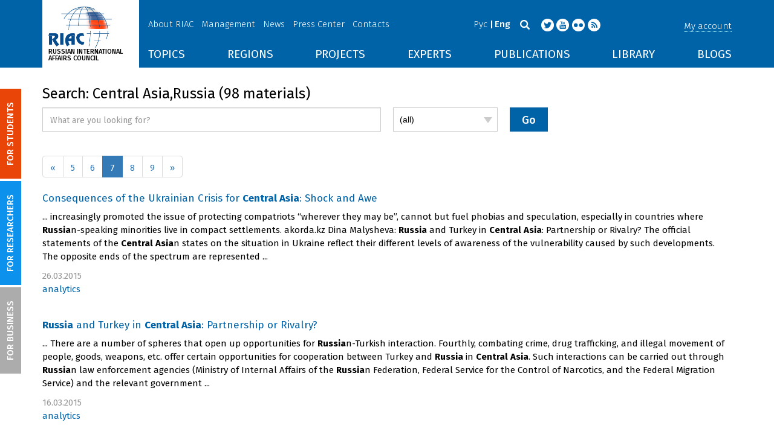

--- FILE ---
content_type: text/html; charset=UTF-8
request_url: https://russiancouncil.ru/en/search/?tags=Central+Asia%2CRussia&PAGEN_1=7
body_size: 15414
content:
<!DOCTYPE html>
<html lang="en">
	<head>
		<title>RIAC :: Central Asia,Russia</title>
		<meta http-equiv="X-UA-Compatible" content="IE=edge" />
		<meta name="viewport" content="width=device-width, initial-scale=1" />
		<meta name="format-detection" content="telephone=no">
		<meta property="og:type" content="article" />
		<meta name="twitter:card" content="summary_large_image" />
				<meta name="twitter:site" content="@russian_council" />
						<meta property="article:publisher" content="https://www.facebook.com/russiancouncilen" />
		<meta property="fb:pages" content="236418726380279" />
			
		<meta name="twitter:site" content="@russian_council" />
		<meta name="twitter:creator" content="@russian_council" />
		<meta property="og:url" content="https://russiancouncil.ru/en/search/" />
		<meta property="og:locale" content="en_GB" />
		                                		<meta property="og:title" content="RIAC :: Central Asia,Russia"/>
		        


		                
		<meta http-equiv="Content-Type" content="text/html; charset=UTF-8" />
<link href="/bitrix/js/socialservices/css/ss.min.css?16623592594686" type="text/css"  rel="stylesheet" />
<link href="/local/templates/main/bootstrap/css/bootstrap.min.css?1494479345114351" type="text/css"  data-template-style="true"  rel="stylesheet" />
<link href="/local/templates/main/css/jquery.fancybox.css?14809454364895" type="text/css"  data-template-style="true"  rel="stylesheet" />
<link href="/local/templates/main/scrollpane.css?14623692943831" type="text/css"  data-template-style="true"  rel="stylesheet" />
<link href="/local/templates/main/selectfix.css?14744573294175" type="text/css"  data-template-style="true"  rel="stylesheet" />
<link href="/mistakes/mistakes.css?1477990361590" type="text/css"  data-template-style="true"  rel="stylesheet" />
<link href="/local/templates/main/components/bitrix/voting.result/main_old/style.css?14441264151111" type="text/css"  data-template-style="true"  rel="stylesheet" />
<link href="/bitrix/panel/main/popup.min.css?166236185521121" type="text/css"  data-template-style="true"  rel="stylesheet" />
<link href="/local/templates/main/styles.css?15477596803106" type="text/css"  data-template-style="true"  rel="stylesheet" />
<link href="/local/templates/main/template_styles.css?1751896533166317" type="text/css"  data-template-style="true"  rel="stylesheet" />
<script type="text/javascript">if(!window.BX)window.BX={};if(!window.BX.message)window.BX.message=function(mess){if(typeof mess==='object'){for(let i in mess) {BX.message[i]=mess[i];} return true;}};</script>
<script type="text/javascript">(window.BX||top.BX).message({'pull_server_enabled':'N','pull_config_timestamp':'0','pull_guest_mode':'N','pull_guest_user_id':'0'});(window.BX||top.BX).message({'PULL_OLD_REVISION':'This page must be reloaded to ensure proper site functioning and to continue work.'});</script>
<script type="text/javascript">(window.BX||top.BX).message({'JS_CORE_LOADING':'Loading...','JS_CORE_WINDOW_CLOSE':'Close','JS_CORE_WINDOW_EXPAND':'Expand','JS_CORE_WINDOW_NARROW':'Restore','JS_CORE_WINDOW_SAVE':'Save','JS_CORE_WINDOW_CANCEL':'Cancel','JS_CORE_H':'h','JS_CORE_M':'m','JS_CORE_S':'s','JS_CORE_NO_DATA':'- No data -','JSADM_AI_HIDE_EXTRA':'Hide extra items','JSADM_AI_ALL_NOTIF':'All notifications','JSADM_AUTH_REQ':'Authentication is required!','JS_CORE_WINDOW_AUTH':'Log In','JS_CORE_IMAGE_FULL':'Full size','JS_CORE_WINDOW_CONTINUE':'Continue'});</script>

<script type="text/javascript" src="/bitrix/js/main/core/core.min.js?1662362298216421"></script>

<script>BX.setJSList(['/bitrix/js/main/core/core_ajax.js','/bitrix/js/main/core/core_promise.js','/bitrix/js/main/polyfill/promise/js/promise.js','/bitrix/js/main/loadext/loadext.js','/bitrix/js/main/loadext/extension.js','/bitrix/js/main/polyfill/promise/js/promise.js','/bitrix/js/main/polyfill/find/js/find.js','/bitrix/js/main/polyfill/includes/js/includes.js','/bitrix/js/main/polyfill/matches/js/matches.js','/bitrix/js/ui/polyfill/closest/js/closest.js','/bitrix/js/main/polyfill/fill/main.polyfill.fill.js','/bitrix/js/main/polyfill/find/js/find.js','/bitrix/js/main/polyfill/matches/js/matches.js','/bitrix/js/main/polyfill/core/dist/polyfill.bundle.js','/bitrix/js/main/core/core.js','/bitrix/js/main/polyfill/intersectionobserver/js/intersectionobserver.js','/bitrix/js/main/lazyload/dist/lazyload.bundle.js','/bitrix/js/main/polyfill/core/dist/polyfill.bundle.js','/bitrix/js/main/parambag/dist/parambag.bundle.js']);
BX.setCSSList(['/bitrix/js/main/lazyload/dist/lazyload.bundle.css','/bitrix/js/main/parambag/dist/parambag.bundle.css']);</script>
<script type="text/javascript">(window.BX||top.BX).message({'JS_CORE_LOADING':'Loading...','JS_CORE_WINDOW_CLOSE':'Close','JS_CORE_WINDOW_EXPAND':'Expand','JS_CORE_WINDOW_NARROW':'Restore','JS_CORE_WINDOW_SAVE':'Save','JS_CORE_WINDOW_CANCEL':'Cancel','JS_CORE_H':'h','JS_CORE_M':'m','JS_CORE_S':'s','JS_CORE_NO_DATA':'- No data -','JSADM_AI_HIDE_EXTRA':'Hide extra items','JSADM_AI_ALL_NOTIF':'All notifications','JSADM_AUTH_REQ':'Authentication is required!','JS_CORE_WINDOW_AUTH':'Log In','JS_CORE_IMAGE_FULL':'Full size','JS_CORE_WINDOW_CONTINUE':'Continue'});</script>
<script type="text/javascript">(window.BX||top.BX).message({'LANGUAGE_ID':'en','FORMAT_DATE':'DD.MM.YYYY','FORMAT_DATETIME':'DD.MM.YYYY HH:MI:SS','COOKIE_PREFIX':'BITRIX_SM','SERVER_TZ_OFFSET':'10800','UTF_MODE':'Y','SITE_ID':'en','SITE_DIR':'/en/','USER_ID':'','SERVER_TIME':'1769902439','USER_TZ_OFFSET':'0','USER_TZ_AUTO':'Y','bitrix_sessid':'0089bf831d9d1820b0b5c880ef7dc8b9'});</script>


<script type="text/javascript" src="/bitrix/js/pull/protobuf/protobuf.min.js?166235968376433"></script>
<script type="text/javascript" src="/bitrix/js/pull/protobuf/model.min.js?166235968314190"></script>
<script type="text/javascript" src="/bitrix/js/main/core/core_promise.min.js?16623586362490"></script>
<script type="text/javascript" src="/bitrix/js/rest/client/rest.client.min.js?16623616229240"></script>
<script type="text/javascript" src="/bitrix/js/pull/client/pull.client.min.js?166236201644545"></script>
<script type="text/javascript" src="/bitrix/js/main/core/core_fx.min.js?14919059579768"></script>
<script type="text/javascript" src="/bitrix/js/main/pageobject/pageobject.min.js?1662359219570"></script>
<script type="text/javascript" src="/bitrix/js/main/core/core_window.min.js?166236227676326"></script>
<script type="text/javascript" src="/bitrix/js/socialservices/ss.js?14441263941419"></script>


<script type="text/javascript" src="/local/templates/main/js/lib/jquery.js?144720939095956"></script>
<script type="text/javascript" src="/local/templates/main/js/indi.js?152421536454484"></script>
<script type="text/javascript" src="/local/templates/main/js/lib/jquery-ui.min.js?1447209390215754"></script>
<script type="text/javascript" src="/local/templates/main/js/lib/bootstrap.min.js?144720939037055"></script>
<script type="text/javascript" src="/local/templates/main/js/lib/jquery.fancybox.min.js?148049609322974"></script>
<script type="text/javascript" src="/local/templates/main/js/jquery.maskedinput.min.js?14443923983568"></script>
<script type="text/javascript" src="/local/templates/main/js/scrollpane.min.js?148049573714869"></script>
<script type="text/javascript" src="/local/templates/main/js/selectfix.min.js?14804957965211"></script>
<script type="text/javascript" src="/local/templates/main/js/app.js?164370662516845"></script>
<script type="text/javascript" src="/local/templates/main/js/lib/slick.min.js?144720939040143"></script>
<script type="text/javascript" src="/local/templates/main/js/template.js?164249279236270"></script>
<script type="text/javascript" src="/mistakes/mistakes.min.js?15538524643111"></script>
<script type="text/javascript" src="/local/templates/main/components/bitrix/menu/section/script.js?15088372891845"></script>
<script type="text/javascript" src="/local/templates/main/components/bitrix/system.auth.form/.default/script.js?1444392398234"></script>
<script type="text/javascript">var _ba = _ba || []; _ba.push(["aid", "8276bb8d5dcd52b47ce2bfc5a028f4ec"]); _ba.push(["host", "russiancouncil.ru"]); (function() {var ba = document.createElement("script"); ba.type = "text/javascript"; ba.async = true;ba.src = (document.location.protocol == "https:" ? "https://" : "http://") + "bitrix.info/ba.js";var s = document.getElementsByTagName("script")[0];s.parentNode.insertBefore(ba, s);})();</script>



		<link href="/img/favicons/apple-touch-icon-114x114.png" rel="apple-touch-icon" sizes="114x114">
		<link href="/img/favicons/apple-touch-icon-76x76.png" rel="apple-touch-icon" sizes="76x76">
		<link href="/img/favicons/apple-touch-icon-72x72.png" rel="apple-touch-icon" sizes="72x72">
		<link href="/img/favicons/apple-touch-icon-60x60.png" rel="apple-touch-icon" sizes="60x60">
		<link href="/img/favicons/apple-touch-icon-57x57.png" rel="apple-touch-icon" sizes="57x57">
		<link href="/img/favicons/favicon-96x96.png" type="image/png" rel="icon" sizes="96x96">
		<link href="/img/favicons/favicon-32x32.png" type="image/png" rel="icon" sizes="32x32">
		<link href="/img/favicons/favicon.ico" type="image/x-icon" rel="shortcut icon">
		<link href="/img/favicons/favicon.ico" type="image/x-icon" rel="icon">
		<meta name="msapplication-TileColor" content="#ffffff">
		<meta name="theme-color" content="#fff">
		<link href='https://fonts.googleapis.com/css?family=Fira+Sans:400,300,500,700&subset=latin,cyrillic' rel='stylesheet' type='text/css'>
		<!--[if IE]><script src="js/html5shiv.js"></script><![endif]-->
				<script rel="bx-no-check">indi.utils.apply(indi.app.locale, {"settings":{"date":"dd.mm.yy","time":"hh:mi:ss","dateTime":"dd.mm.yy hh:mi:ss","firstDay":1,"isRTL":false},"messages":{"monthNames":["January","February","March","April","May","June","July","August","September","October","November","December"],"monthNamesShort":["Jan","Feb","Mar","Apr","May","Jun","Jul","Aug","Sep","Oct","Nov","Dec"],"dayNames":["Sunday","Monday","Tuesday","Wednesday","Thursday","Friday","Saturday"],"dayNamesShort":["Sun","Mon","Tue","Wed","Thu","Fri","Sat"],"dayNamesMin":["Su","Mo","Tu","We","Th","Fr","Sa"],"close":"Close","datePicker":{"prev":"<Prev","next":"Next>","current":"Today","showMonthAfterYear":false,"weekHeader":"Wk","yearSuffix":""},"timePicker":{"timeOnlyTitle":"Choose time","timeText":"Time","hourText":"Hours","minuteText":"Minutes","secondText":"Seconds","millisecText":"Milliseconds","currentText":"Now","ampm":true},"alert":{"title":"System message","ok":"Ok"}}});</script>


		<!-- Facebook Pixel Code -->
<script>
  !function(f,b,e,v,n,t,s)
  {if(f.fbq)return;n=f.fbq=function(){n.callMethod?
  n.callMethod.apply(n,arguments):n.queue.push(arguments)};
  if(!f._fbq)f._fbq=n;n.push=n;n.loaded=!0;n.version='2.0';
  n.queue=[];t=b.createElement(e);t.async=!0;
  t.src=v;s=b.getElementsByTagName(e)[0];
  s.parentNode.insertBefore(t,s)}(window, document,'script',
  'https://connect.facebook.net/en_US/fbevents.js');
  fbq('init', '907297529449937');
  fbq('track', 'PageView');
</script>
<noscript><img height="1" width="1" style="display:none"
  src="https://www.facebook.com/tr?id=907297529449937&ev=PageView&noscript=1"
/></noscript>


<script src="https://www.google.com/recaptcha/api.js?hl=en" async defer></script>
<!-- End Facebook Pixel Code -->
	</head>
	<body role="document" class="js-mediator-container lang-en info-block-blogs">
				<div class="out out_index ">
			<!-- header -->
			<header class="header js-header">
				<div class="header__content ">
					<div class="container">
						<!-- logo -->
						<div class="header__logo">
							<a class="logo" href="/en/">
								<img src="/img/logo_en.jpg" />
								<p>RUSSIAN INTERNATIONAL AFFAIRS COUNCIL</p>

<!-- Yandex.Metrika counter -->
<script type="text/javascript">
    (function (d, w, c) {
        (w[c] = w[c] || []).push(function() {
            try {
                w.yaCounter12550252 = new Ya.Metrika({
                    id:12550252,
                    clickmap:true,
                    trackLinks:true,
                    accurateTrackBounce:true,
                    webvisor:true
                });
            } catch(e) { }
        });

        var n = d.getElementsByTagName("script")[0],
            s = d.createElement("script"),
            f = function () { n.parentNode.insertBefore(s, n); };
        s.type = "text/javascript";
        s.async = true;
        s.src = "https://mc.yandex.ru/metrika/watch.js";

        if (w.opera == "[object Opera]") {
            d.addEventListener("DOMContentLoaded", f, false);
        } else { f(); }
    })(document, window, "yandex_metrika_callbacks");
</script>
<noscript><div><img src="https://mc.yandex.ru/watch/12550252" style="position:absolute; left:-9999px;" alt="" /></div></noscript>
<!-- /Yandex.Metrika counter -->

<script>
  (function(i,s,o,g,r,a,m){i['GoogleAnalyticsObject']=r;i[r]=i[r]||function(){
  (i[r].q=i[r].q||[]).push(arguments)},i[r].l=1*new Date();a=s.createElement(o),
  m=s.getElementsByTagName(o)[0];a.async=1;a.src=g;m.parentNode.insertBefore(a,m)
  })(window,document,'script','//www.google-analytics.com/analytics.js','ga');

  ga('create', 'UA-32067821-1', 'auto');
  ga('send', 'pageview');

</script>							</a>
						</div>
						<!-- header content -->
						<div class="header__in">
							<div class="header__topper">
								<!-- topper nav -->
								<div class="top-nav">
	<span class="js-mobile">
		<a href="/en/about/" class=" js-open-menu-plush">About RIAC</a>
			<span class="menu-plush">
			<span class="menu-plush-triangle"></span>
					<a href="/en/about/">General information</a>
						<a href="/en/about/founders/">Co-founders</a>
						<a href="/en/news/">RIAC News</a>
						<a href="/en/about/partners/">Partners</a>
						<a href="/en/about/activity/">Activities</a>
					</span>
			</span>
		<span class="js-mobile">
		<a href="/en/management/" class=" js-open-menu-plush">Management</a>
			<span class="menu-plush">
			<span class="menu-plush-triangle"></span>
					<a href="/en/management/members/">Individual Members</a>
						<a href="/en/management/corporatemembers/">Corporate Members</a>
						<a href="/en/management/general-meeting/">General Meeting</a>
						<a href="/en/management/board-trustees/">Board of Trustees</a>
						<a href="/en/management/presidium/">Presidium</a>
						<a href="/en/management/vicepresidents/">Vice-presidents</a>
						<a href="/en/management/staff/">Staff</a>
					</span>
			</span>
		<span class="js-mobile">
		<a href="/en/news/" class="">News</a>
		</span>
		<span class="js-mobile">
		<a href="/en/press/" class=" js-open-menu-plush">Press Center</a>
			<span class="menu-plush">
			<span class="menu-plush-triangle"></span>
					<a href="/en/press/">For Media</a>
						<a href="/en/press/calendar/">Calendar</a>
						<a href="/en/press/partnership/">Media partnerships</a>
						<a href="/en/press/experts/">Request expert commentary</a>
					</span>
			</span>
		<span class="js-mobile">
		<a href="/en/contacts/" class="">Contacts</a>
		</span>
	</div>
								<!-- user info -->
								<div class="header__profile mt5">
																	<span class="js-mobile">
										<a href="#" class="js-open-login-plush m-login abbd"><span class="user-login-triangle"></span><span>My account</span></a>
										<div class="user-login">
											<h2>Account Login</h2>
											<p>Sign in for registered users</p>
											
<form class="js-ajax-form-submit form form-login cf" method="post" target="_top" action="/en/auth/" role="login" data-container=".form-login" data-source=".form-login">
	<input type="hidden" name="backurl" value="/en/search/?tags=Central+Asia%2CRussia&amp;PAGEN_1=7"/>	<input type="hidden" name="AUTH_FORM" value="Y"/>
	<input type="hidden" name="AUTH_REASON" value="auth-form"/>
	<input type="hidden" name="TYPE" value="AUTH"/>
	
	<div class="form-group mb20">
		<input class="form-control login-field w100" autofocus="autofocus" type="text" name="USER_LOGIN" id="system-auth-form-login" value="" maxlength="50" tabindex="1" required="" placeholder="Email / Login" />
	</div>
	<div class="form-group has-feedback mb20">
		<input class="form-control w100" type="password" name="USER_PASSWORD" id="system-auth-form-password" maxlength="50" tabindex="2" required="" placeholder="Password" />
	</div>
	<div class="mb20">
		<a class="forgot-pass" href="/en/forgotpasswd/?forgot_password=yes&amp;backurl=%2Fen%2Fsearch%2F%3Ftags%3DCentral%2BAsia%252CRussia%26PAGEN_1%3D7" rel="nofollow">Forgot your password?</a>
	</div>
		
	<div class="form-group form-toolbar">
		<input class="btn w100" type="submit" value="Sign In"/>
	</div>

	<div class="form-group form-toolbar">
		<a href="/en/registration/?register=yes&amp;backurl=%2Fen%2Fsearch%2F%3Ftags%3DCentral%2BAsia%252CRussia%26PAGEN_1%3D7">Register</a>
	</div>
	
				<label class="control-label">You can also sign in using:</label>
			<div>
							</div>
		</form>
<div class="popup-socserv">
	
	<form method="post" name="bx_auth_servicesform" target="_top" action="/en/search/?login=yes&amp;amp;tags=Central+Asia%2CRussia&amp;amp;PAGEN_1=7">
													<div class="js-socserv-auth VKontakte vkontakte" data-url="https://oauth.vk.com/authorize?client_id=5414692&redirect_uri=https%3A%2F%2Frussiancouncil.ru%2Fbitrix%2Ftools%2Foauth%2Fvkontakte.php&scope=friends,offline,email&response_type=code&state=[base64]%3D"></div>
									<input type="hidden" name="auth_service_id" value="" />
	</form>

</div>


										</div>
									</span>
										<button type="button" class="hamb visible-sm visible-xs js-hamb"><span></span></button>
								</div>
								<!-- header tools -->
								<div class="header__tools">
									<div class="lang">
																					<a href="/search/?tags=Central+Asia%2CRussia&PAGEN_1=7">Рус</a>
											<a class="is-active">Eng</a>
																				</div>
									<div class="search js-search">
										<a href="#" class="js-search-btn"></a>
										<div class="search-block">
											
<form class="form search-form search-form-top" action="/en/search/index.php" role="search">
	<input type="text" name="q" value="" placeholder="Search" maxlength="250" />
		<button class="btn btn-sm" type="submit">Search</button>
</form>										</div>
									</div>
									<div class="socials">

                                        <a target="new" href="https://twitter.com/Russian_Council"><i class="i-tw"></i></a>
                                        
										<a target="new" href="http://www.youtube.com/russiancouncilvideo"><i class="i-yt"></i></a>
										<a target="new" href="http://www.flickr.com/photos/russiancouncil"><i class="i-fl"></i></a>

										                                             <a target="new" href="/en/rss/"><i class="i-rss"></i></a>
                                        									</div>
								</div>
							</div>
							<div class="header__bottom">
								<div class="visible-lg visible-md">
									<nav class="nav">
	<div class="menu">
<!--
		<a href="" class="menu__item"></a>
	-->                    <a data-lang="en" data-template="menu.topics" data-result="#themes" data-href="/ajax/menu/getMenu/" href="/en/topics/" data-link="themes" class="menu__item js-drop-down-ajax-menu js-dropdown">TOPICS</a>
                        <a data-lang="en" data-template="menu.regions" data-result="#regions" data-href="/ajax/menu/getMenu/" href="/en/regions/" data-link="regions" class="menu__item js-drop-down-ajax-menu js-dropdown">REGIONS</a>
                        <a data-lang="en" data-template="menu.projects" data-result="#projects" data-href="/ajax/menu/getMenu/" href="/en/projects/" data-link="projects" class="menu__item js-drop-down-ajax-menu js-dropdown">PROJECTS</a>
                        <a data-lang="en" data-template="" data-result="#" data-href="/ajax/menu/getMenu/" href="/en/experts/" class="menu__item">EXPERTS</a>
                        <a data-lang="en" data-template="menu.activity" data-result="#publicatons" data-href="/ajax/menu/getMenu/" href="/en/activity/" data-link="publicatons" class="menu__item js-drop-down-ajax-menu js-dropdown">PUBLICATIONS</a>
                        <a data-lang="en" data-template="" data-result="#" data-href="/ajax/menu/getMenu/" href="/en/library/" class="menu__item">LIBRARY</a>
                        <a data-lang="en" data-template="menu.blogs" data-result="#blog" data-href="/ajax/menu/getMenu/" href="/en/blogs/" data-link="blog" class="menu__item js-drop-down-ajax-menu js-dropdown">BLOGS</a>
            	</div>
</nav>								</div>
							</div>
						</div>
					</div>
				</div>
				<!-- dropdown blocks -->
				<!--
				-->				<div id="themes" class="sub-menu js-submenu"></div>
				<div id="regions" class="sub-menu js-submenu"></div>
				<div id="projects" class="sub-menu js-submenu"></div>
				<div id="publicatons" class="sub-menu js-submenu"></div>
				<div id="blog" class="sub-menu js-submenu"></div>
			</header>
			<div class="margin-after-header">&nbsp;</div>
			<div class="container">
				<div class="header__bottom js-mobnav">
					<div class="hidden-lg hidden-md dop-menu">
						<nav class="nav">
	<div class="menu-mobile">
		<div  data-link="about" class="js-mobile-dropdown mobile-dropdown">
			<a class="section">About RIAC<span class="arrow"></span></a>
			<div id="about" class="items">
						<a class="item " href="/en/about/">General information</a>
				<a class="item " href="/en/management/members/">Individual Members</a>
				<a class="item " href="/en/management/corporatemembers/">Corporate Members</a>
				<a class="item " href="/en/management/general-meeting/">General Meeting</a>
				<a class="item " href="/en/management/board-trustees/">Board of Trustees</a>
				<a class="item " href="/en/management/presidium/">Presidium</a>
				<a class="item " href="/en/management/scientific-council/">Scientific Council</a>
				<a class="item " href="/en/about/founders/">Co-founders</a>
				<a class="item " href="/en/management/vicepresidents/">Vice-presidents</a>
				<a class="item " href="/en/management/staff/">Staff</a>
				<a class="item " href="/en/contacts/">Contacts</a>
				</div>
		</div>
					<div  data-link="analytics" class="js-mobile-dropdown mobile-dropdown">
			<a class="section">Analytics<span class="arrow"></span></a>
			<div id="analytics" class="items">
						<a class="item " href="/en/regions/">Regions</a>
				<a class="item " href="/en/topics/">Topics</a>
				<a class="item " href="/en/subjects/">Subjects</a>
				</div>
		</div>
					<div  data-link="publications" class="js-mobile-dropdown mobile-dropdown">
			<a class="section">Publications<span class="arrow"></span></a>
			<div id="publications" class="items">
						<a class="item " href="/en/activity/publications/">Reports</a>
				<a class="item " href="/en/activity/workingpapers/">Working Papers</a>
				<a class="item " href="/en/activity/policybriefs/">Policy Briefs</a>
				<a class="item " href="/en/library/library_rsmd/?SEARCH_NAME=&TOPIC=&REGION=&IS_RSMD_PUBLICATION=32&set_filter=Y">Books</a>
				<a class="item " href="/en/activity/digest/">Special Projects</a>
				</div>
		</div>
					<div  data-link="press" class="js-mobile-dropdown mobile-dropdown">
			<a class="section">Press Center<span class="arrow"></span></a>
			<div id="press" class="items">
						<a class="item " href="/en/news/">News</a>
				<a class="item " href="/en/press/">For Media</a>
				<a class="item " href="/en/press/calendar/">Calendar</a>
				<a class="item " href="/en/press/partnership/">Media partnerships</a>
				<a class="item " href="/en/press/experts/">Request for expert commentary</a>
				</div>
		</div>
					<div  data-link="projects" class="js-mobile-dropdown mobile-dropdown">
			<a class="section">Projects<span class="arrow"></span></a>
			<div id="projects" class="items">
						<a class="item " href="/en/projects/research-projects/">Research Projects</a>
				<a class="item " href="/en/projects/educational-projects/">Educational Projects</a>
				<a class="item " href="/en/projects/internships/">Internship</a>
				<a class="item " href="/en/projects/contests/">Contests</a>
				<a class="item " href="/en/projects/geography/">Projects Geography</a>
				<a class="item " href="/en/zavershennye-proekty/">Completed Projects</a>
				</div>
		</div>
						<a class="item " href="/en/experts/">Experts</a>
				<a class="item " href="/en/blogs/">Blogs</a>
		</div>
</nav>					</div>
				</div>
			</div>
						<div class="main">
				<div class="container">
													<!--'start_frame_cache_y0XwfU'--><!--'end_frame_cache_y0XwfU'-->

<h2>Search: Central Asia,Russia (98 materials)</h2>
<div class="search-page search-page-default cf mb20">
	<form class="form-inline form-search row mb20" action="" method="get" role="search">
		<div class="form-group col-lg-6 col-md-7 col-sm-7">
							<input class="form-control w100" type="text" name="q" value="" placeholder="What are you looking for?" required=""/>
						</div>
					<div class="form-group col-lg-2 col-md-3 col-sm-3">
				<select name="where">
					<option value="">(all)</option>
											<option value='iblock_press_en'>
							Articles						</option>
											<option value='iblock_library'>
							Library						</option>
											<option value='iblock_subjects_en'>
							Subjects and projects						</option>
											<option value='blog'>
							Blogs						</option>
											<option value="user"> Authors </option>
				</select>
			</div>
					<div class="form-group col-lg-2 col-md-2 col-sm-2">
			<input class="btn btn-default" type="submit" value="Go"/>
			<input type="hidden" name="how" value="d"/>
		</div>
			</form>
	
		
			<section>
			<div class="clear">&nbsp;</div>
<div class="row">
	<div class="col-xs-12 system-pagenavigation system-pagenavigation-default">
				
		<ul class="pagination">
															<li>
							<a href="/en/search/?tags=Central+Asia%2CRussia&amp;PAGEN_1=6">&laquo;</a>						</li>
											<li class="number">
						<a href="/en/search/?tags=Central+Asia%2CRussia&amp;PAGEN_1=5">5</a>					</li>
										<li class="number">
						<a href="/en/search/?tags=Central+Asia%2CRussia&amp;PAGEN_1=6">6</a>					</li>
										<li class="number active">
						<span>7</span>					</li>
										<li class="number">
						<a href="/en/search/?tags=Central+Asia%2CRussia&amp;PAGEN_1=8">8</a>					</li>
										<li class="number">
						<a href="/en/search/?tags=Central+Asia%2CRussia&amp;PAGEN_1=9">9</a>					</li>
										<li><a href="/en/search/?tags=Central+Asia%2CRussia&amp;PAGEN_1=8">&raquo;</a></li>
												</ul>
	</div>
</div>			<div class="search-page-items">
									<article class="search-page-item cf mb20">
						<h4>
							<a href="/en/analytics-and-comments/analytics/consequences-of-the-ukrainian-crisis-for-central-asia-shock-/?sphrase_id=280338884">Consequences of the Ukrainian Crisis for <b>Central Asia</b>: Shock and Awe</a>
						</h4>
						<p class="body"> ... increasingly promoted the issue of protecting compatriots &ldquo;wherever they may be&rdquo;, cannot but fuel phobias and speculation, especially in countries where <b>Russia</b>n-speaking minorities live in compact settlements. akorda.kzDina Malysheva:<b>Russia</b> and Turkey in <b>Central Asia</b>: Partnershipor Rivalry?The official statements of the <b>Central Asia</b>n states on the situation in Ukraine reflect their different levels of awareness of the vulnerability caused by such developments. The opposite ends of the spectrum are represented ... </p>
												<div class="mb20 cf">
							<div class="date">26.03.2015</div>
							<div>
																	<a href="/en/analytics-and-comments/analytics/">analytics</a>
																</div>
													</div>
					</article>
										<article class="search-page-item cf mb20">
						<h4>
							<a href="/en/analytics-and-comments/analytics/russia-and-turkey-in-central-asia-partnership-or-rivalry/?sphrase_id=280338884"><b>Russia</b> and Turkey in <b>Central Asia</b>: Partnership or Rivalry?</a>
						</h4>
						<p class="body"> ...There are a number of spheres that open up opportunities for <b>Russia</b>n-Turkish interaction. Fourthly, combating crime, drug trafficking, and illegal movement of people, goods, weapons, etc. offer certain opportunities for cooperation between Turkey and <b>Russia</b> in <b>Central Asia</b>. Such interactions can be carried out through <b>Russia</b>n law enforcement agencies (Ministry of Internal Affairs of the <b>Russia</b>n Federation, Federal Service for the Control of Narcotics, and the Federal Migration Service) and the relevant government ... </p>
												<div class="mb20 cf">
							<div class="date">16.03.2015</div>
							<div>
																	<a href="/en/analytics-and-comments/analytics/">analytics</a>
																</div>
													</div>
					</article>
										<article class="search-page-item cf mb20">
						<h4>
							<a href="/en/news/riac-discussing-great-silk-road-economic-belt/?sphrase_id=280338884">RIAC Discussing Great Silk Road Economic Belt</a>
						</h4>
						<p class="body"> ... project's input in development of Siberia and the Far East.&mdash; The Silk Road through the prism of the Eurasian Economic Union, Shanghai Cooperation Organization and BRICS.RIAC Program Manager Helena Alekseyenkova spoke on common interests of <b>Russia</b> and China in the economic development, stability and security of <b>Central Asia</b> &ndash; the region to be perceived by the concept as a co-development area rather than a transit territory. To this end, the EEU and Great Silk Road seem hardly conflicting, since the former is aimed at institutional and juridical association ... </p>
												<div class="mb20 cf">
							<div class="date">02.02.2015</div>
							<div>
															</div>
													</div>
					</article>
										<article class="search-page-item cf mb20">
						<h4>
							<a href="/en/blogs/ifri-en/33007/">Bobo Lo, Frontiers New and Old: <b>Russia</b>’s Policy in <b>Central Asia</b></a>
						</h4>
						<p class="body">For much of the post-Soviet period, <b>Central Asia</b> has been a backwater of <b>Russia</b>n foreign policy. But things are changing. Circumstances in and beyond the region are driving a more committed approach in Moscow. <b>Central Asia</b> is critical to Putin&rsquo;s aim of establishing <b>Russia</b> as the leading player in the Eurasian Heartland,... </p>
												<div class="mb20 cf">
							<div class="date">14.01.2015</div>
							<div>
																	<a href="/en/blogs/">community</a>
																</div>
													</div>
					</article>
										<article class="search-page-item cf mb20">
						<h4>
							<a href="/en/news/riac-launches-joint-research-with-kyrgyz-partners/?sphrase_id=280338884">RIAC Launches Joint Research with Kyrgyz Partners</a>
						</h4>
						<p class="body">On December 17, 2014, Bishkek was the venue of a working meeting for staffers and experts of RIAC and Kyrgyz National Institute for Strategic Studieson a future joint migration project.<b>Russia</b> is hosting about 500,000 Kyrgyz immigrants with <b>Russia</b>n citizenship and about the same number of Kyrgyz citizens, with quite a lot of migration issues on the agenda, among them the impact of Bishkek's presence in the Customs Union and Eurasian ... </p>
												<div class="mb20 cf">
							<div class="date">22.12.2014</div>
							<div>
															</div>
													</div>
					</article>
										<article class="search-page-item cf mb20">
						<h4>
							<a href="/en/analytics-and-comments/analytics/in-search-of-support-points-iran-in-central-asia/?sphrase_id=280338884">In Search of Support Points: Iran in <b>Central Asia</b></a>
						</h4>
						<p class="body"> ... has failed to build a dynamic relationship with all the countries of the region. Iran's policy in Afghanistan that has long gone beyond the scope of only supporting ethnically close groups (the Tajiks and the Hazaras) and plays a positive role for <b>Russia</b> and <b>Central Asia</b>. The trade turnover between Iran and Afghanistan is $2 billion per year. Agreementson rebuilding and construction work on irrigation and water supply systems have been reached, and there is talk of further developing cooperation in the ... </p>
												<div class="mb20 cf">
							<div class="date">18.11.2014</div>
							<div>
																	<a href="/en/analytics-and-comments/analytics/">analytics</a>
																</div>
													</div>
					</article>
										<article class="search-page-item cf mb20">
						<h4>
							<a href="/en/news/riac-and-undp-cover-central-asia-problems/?sphrase_id=280338884">RIAC and UNDP Cover <b>Central Asia</b> Problems</a>
						</h4>
						<p class="body"> ... of Economics, Vladimir Bartenev, Director of Center for Security and Development at Department of World Politics of Moscow State University, and Eugenia Voiko, Assistant Professor of Applied Political Science Department at Financial University of the <b>Russia</b>n Federation Government. The participants exchanged opinions on <b>Central Asia</b> development problems, with the UNDP resident representatives eager to hear the <b>Russia</b>ns pundits' views because in recent years Moscow has been a key regional donor, and RIAC is interested in the feedback on its research from the largest international ... </p>
												<div class="mb20 cf">
							<div class="date">24.06.2014</div>
							<div>
															</div>
													</div>
					</article>
										<article class="search-page-item cf mb20">
						<h4>
							<a href="/en/news/any-future-for-russia-u-s-cooperation-in-central-asia-riac-h/?sphrase_id=280338884">Any Future for <b>Russia</b>-U.S. Cooperation in <b>Central Asia</b>? RIAC held an invitations-only roundtable on <b>Central Asia</b></a>
						</h4>
						<p class="body">On June 17, 2014, RIAC held an invitations-only roundtable on <b>Central Asia</b> in view of the Western coalition withdrawal from Afghanistan and prospects for <b>Russia</b>-U.S. cooperation in the region.The participants focused on the situation in Afghanistan, key security risks related to the U.S. and NATO troops withdrawal, and the role of CSTO in maintaining regional security. Some attention was attached to the ... </p>
												<div class="mb20 cf">
							<div class="date">20.06.2014</div>
							<div>
															</div>
													</div>
					</article>
										<article class="search-page-item cf mb20">
						<h4>
							<a href="/en/blogs/matthew-crosston-en/33193/">The Unintended Consequence of Maidan</a>
						</h4>
						<p class="body"> ... telling the truth more accurately. It is not always an easy choice. Whether it has been in Southeast Asia, Africa, Latin America, <b>Central Asia</b> or the Caucasus, what the world has usually seen is a corrupt and/or dysfunctional regime replaced ultimately by ...  ... great distance just hoping an autocratic regime would fall one way or another. In the Maidan revolution this was not the case: <b>Russia</b> was very much interested in the long-term geostrategic consequences of regime change, and it was the blind laziness of ... </p>
												<div class="mb20 cf">
							<div class="date">10.05.2014</div>
							<div>
																	<a href="/en/blogs/">community</a>
																</div>
													</div>
					</article>
										<article class="search-page-item cf mb20">
						<h4>
							<a href="/en/blogs/matthew-crosston-en/33200/">When is an IO not an IO? The Strange Case of the Shanghai Cooperation Organization</a>
						</h4>
						<p class="body"> ... understanding with <b>Central Asia</b> strategically advantageous. Thus <b>Central Asia</b> acts as a dual purpose economic-security bridge for China: a bulwark against Uighur and pan-Turkic nationalism/separatism and an energy hub for importing oil and gas. <b>Russia</b> <b>Russia</b> has always viewed <b>Central Asia</b> as its own backyard and particular sphere of influence. Thus, the SCO has largely been seen as a soft entry for <b>Russia</b> to maintain and project its military influence into the region. While <b>Central Asia</b> may represent a buffer zone for China&amp;#39;s ... </p>
												<div class="mb20 cf">
							<div class="date">03.05.2014</div>
							<div>
																	<a href="/en/blogs/">community</a>
																</div>
													</div>
					</article>
								</div>
			<div class="clear">&nbsp;</div>
<div class="row">
	<div class="col-xs-12 system-pagenavigation system-pagenavigation-default">
				
		<ul class="pagination">
															<li>
							<a href="/en/search/?tags=Central+Asia%2CRussia&amp;PAGEN_1=6">&laquo;</a>						</li>
											<li class="number">
						<a href="/en/search/?tags=Central+Asia%2CRussia&amp;PAGEN_1=5">5</a>					</li>
										<li class="number">
						<a href="/en/search/?tags=Central+Asia%2CRussia&amp;PAGEN_1=6">6</a>					</li>
										<li class="number active">
						<span>7</span>					</li>
										<li class="number">
						<a href="/en/search/?tags=Central+Asia%2CRussia&amp;PAGEN_1=8">8</a>					</li>
										<li class="number">
						<a href="/en/search/?tags=Central+Asia%2CRussia&amp;PAGEN_1=9">9</a>					</li>
										<li><a href="/en/search/?tags=Central+Asia%2CRussia&amp;PAGEN_1=8">&raquo;</a></li>
												</ul>
	</div>
</div>		</section>
		</div>
<div class="mb20 cf">
	<div class="mb20">
		<h2 class="mb20">Popular tags</h2>
		<noindex>
	<div class="search-tags-chain"  style='width:100%;'><a href="/en/search/?tags=Central+Asia&PAGEN_1=7" rel="nofollow">Central Asia</a> [<a href="/en/search/?tags=Russia&PAGEN_1=7" class="search-tags-link" rel="nofollow">x</a>]  <a href="/en/search/?tags=Central+Asia%2CRussia&PAGEN_1=7" rel="nofollow">Russia</a> [<a href="/en/search/?tags=Central+Asia&PAGEN_1=7" class="search-tags-link" rel="nofollow">x</a>]  	</div>
</noindex>
<noindex>
	<div class="row">
		<div class="col-lg-8 col-xs-12 search-tags-cloud"><a href="/en/search/index.php?tags=Afghanistan%2CCentral+Asia%2CRussia" style="font-size: 10px; color: #A6B0C7;" rel="nofollow">Afghanistan</a> <a href="/en/search/index.php?tags=Arctic%2CCentral+Asia%2CRussia" style="font-size: 10px; color: #99A9CB;" rel="nofollow">Arctic</a> <a href="/en/search/index.php?tags=Central+Asia%2CRussia" style="font-size: 11px; color: #879FD0;" rel="nofollow">Central Asia</a> <a href="/en/search/index.php?tags=China%2CCentral+Asia%2CRussia" style="font-size: 16px; color: #5C85DD;" rel="nofollow">China</a> <a href="/en/search/index.php?tags=Cold+War%2CCentral+Asia%2CRussia" style="font-size: 10px; color: #698DD9;" rel="nofollow">Cold War</a> <a href="/en/search/index.php?tags=EAEU%2CCentral+Asia%2CRussia" style="font-size: 10px; color: #839CD1;" rel="nofollow">EAEU</a> <a href="/en/search/index.php?tags=Economy%2CCentral+Asia%2CRussia" style="font-size: 12px; color: #6D8FD8;" rel="nofollow">Economy</a> <a href="/en/search/index.php?tags=Energy%2CCentral+Asia%2CRussia" style="font-size: 10px; color: #4F7EE0;" rel="nofollow">Energy</a> <a href="/en/search/index.php?tags=EU%2CCentral+Asia%2CRussia" style="font-size: 10px; color: #94A6CC;" rel="nofollow">EU</a> <a href="/en/search/index.php?tags=Europe%2CCentral+Asia%2CRussia" style="font-size: 10px; color: #B3B8C3;" rel="nofollow">Europe</a> <a href="/en/search/index.php?tags=European+Union%2CCentral+Asia%2CRussia" style="font-size: 16px; color: #5883DE;" rel="nofollow">European Union</a> <a href="/en/search/index.php?tags=Gas%2CCentral+Asia%2CRussia" style="font-size: 10px; color: #5380DF;" rel="nofollow">Gas</a> <a href="/en/search/index.php?tags=India%2CCentral+Asia%2CRussia" style="font-size: 12px; color: #7694D5;" rel="nofollow">India</a> <a href="/en/search/index.php?tags=International+security%2CCentral+Asia%2CRussia" style="font-size: 13px; color: #7292D6;" rel="nofollow">International security</a> <a href="/en/search/index.php?tags=International+Security%2CCentral+Asia%2CRussia" style="font-size: 10px; color: #C0C0C0;" rel="nofollow">International Security</a> <a href="/en/search/index.php?tags=Iran%2CCentral+Asia%2CRussia" style="font-size: 11px; color: #9DABCA;" rel="nofollow">Iran</a> <a href="/en/search/index.php?tags=Middle+East%2CCentral+Asia%2CRussia" style="font-size: 12px; color: #AAB3C6;" rel="nofollow">Middle East</a> <a href="/en/search/index.php?tags=NATO%2CCentral+Asia%2CRussia" style="font-size: 13px; color: #658ADA;" rel="nofollow">NATO</a> <a href="/en/search/index.php?tags=Nuclear+weapons%2CCentral+Asia%2CRussia" style="font-size: 10px; color: #A1AEC8;" rel="nofollow">Nuclear weapons</a> <a href="/en/search/index.php?tags=Central+Asia%2CRussia" style="font-size: 40px; color: #4276E4;" rel="nofollow">Russia</a> <a href="/en/search/index.php?tags=Sanctions%2CCentral+Asia%2CRussia" style="font-size: 12px; color: #4679E3;" rel="nofollow">Sanctions</a> <a href="/en/search/index.php?tags=SCO%2CCentral+Asia%2CRussia" style="font-size: 10px; color: #7A97D4;" rel="nofollow">SCO</a> <a href="/en/search/index.php?tags=Society%2CCentral+Asia%2CRussia" style="font-size: 10px; color: #90A4CD;" rel="nofollow">Society</a> <a href="/en/search/index.php?tags=Syria%2CCentral+Asia%2CRussia" style="font-size: 12px; color: #B7BAC2;" rel="nofollow">Syria</a> <a href="/en/search/index.php?tags=Turkey%2CCentral+Asia%2CRussia" style="font-size: 11px; color: #BBBDC1;" rel="nofollow">Turkey</a> <a href="/en/search/index.php?tags=Ukraine%2CCentral+Asia%2CRussia" style="font-size: 13px; color: #6088DB;" rel="nofollow">Ukraine</a> <a href="/en/search/index.php?tags=Ukrainian+Crisis%2CCentral+Asia%2CRussia" style="font-size: 11px; color: #AEB5C5;" rel="nofollow">Ukrainian Crisis</a> <a href="/en/search/index.php?tags=UN%2CCentral+Asia%2CRussia" style="font-size: 10px; color: #8CA1CF;" rel="nofollow">UN</a> <a href="/en/search/index.php?tags=USA%2CCentral+Asia%2CRussia" style="font-size: 21px; color: #4B7BE2;" rel="nofollow">USA</a> <a href="/en/search/index.php?tags=West%2CCentral+Asia%2CRussia" style="font-size: 12px; color: #7F9AD3;" rel="nofollow">West</a> </div>
	</div>
</noindex>
	</div>
	<div>
		<a href="/en/search/tags/">All tags</a>
	</div>
</div>

<div class="mb20 cf not-print">
	<div class="row">
<div class="col-md-6 col-sm-12">
	<h3 class="mb20">Poll conducted</h3>
<ol class="vote-items-list vote-question-list voting-result-box">

	<li class="vote-item-vote vote-item-vote-first vote-item-vote-last vote-item-vote-odd ">
		<div class="vote-item-header" id="vote15">

			<div class="vote-item-title vote-item-question">In your opinion, what are the US long-term goals for Russia?</div>
			<div class="vote-clear-float"></div>
		</div>

			<div class="box">
				<table width="100%" class="vote-answer-table mb20">
														<tr>
													<td width="50%" style=''>
							U.S. wants to establish partnership relations with Russia on condition that it meets the U.S. requirements													&nbsp;</td>
						<td><div class="vote-answer-bar" style="width:25%;background-color:#1288A0"></div>
						<span class="vote-answer-counter"><nobr>&nbsp;33 (31%)</nobr></span></td>
											</tr>
																				<tr>
													<td width="50%" style=''>
							U.S. wants to deter Russia’s military and political activity													&nbsp;</td>
						<td><div class="vote-answer-bar" style="width:22%;background-color:#CC3333"></div>
						<span class="vote-answer-counter"><nobr>&nbsp;30 (28%)</nobr></span></td>
											</tr>
																				<tr>
													<td width="50%" style=''>
							U.S. wants to dissolve Russia													&nbsp;</td>
						<td><div class="vote-answer-bar" style="width:18%;background-color:#66CC00"></div>
						<span class="vote-answer-counter"><nobr>&nbsp;24 (22%)</nobr></span></td>
											</tr>
																				<tr>
													<td width="50%" style=''>
							U.S. wants to establish alliance relations with Russia under the US conditions to rival China													&nbsp;</td>
						<td><div class="vote-answer-bar" style="width:15%;background-color:#009999"></div>
						<span class="vote-answer-counter"><nobr>&nbsp;21 (19%)</nobr></span></td>
											</tr>
														</table>
				<div>
					<a href="/en/votes/">Polls archive</a>
				</div>
			</div>
	</li>
</ol>
</div>
		</div></div>
	<section class="analytics">
	<div class="row">
		<div class="col-w-9 col-lg-8 col-md-8 col-sm-12 col-xs-12">
					<div class="mb20 not-print"><!----<div class="analytics__title">
	<a href="#" class="cat-link"><h2 class="mb20">Useful materials</h2></a>
</div>
<div class="row mb20 js-vat" data-block=".block-link">
	<div class="col-w-4 col-lg-6 col-md-12 col-sm-12 col-xs-12">
		<div class="block-link mb20">
			<div class="block-link__img">
				<img src="/img/link1.jpg" alt="">
			</div>
			<div class="block-link__text">
				<a href="#">Directory of experts and organizations</a>
				<p>«International studies in Russia»</p>
			</div>
		</div>
	</div>
	<div class="col-w-4 col-lg-6 col-md-12 col-sm-12 col-xs-12">
		<div class="block-link mb20">
			<div class="block-link__img">
				<img src="/img/link1.jpg" alt="">
			</div>
			<div class="block-link__text">
				<a href="#">Statistics and Indexes</a>
				<p>Statistics on international issues</p>
			</div>
		</div>
	</div>
	<div class="col-w-4 visible-w">
		<div class="block-link mb20">
			<div class="block-link__img">
				<img src="/img/link1.jpg" alt="">
			</div>
			<div class="block-link__text">
				<a href="#">Statistics and Indexes</a>
				<p>Statistics on international issues</p>
			</div>
		</div>
	</div>
</div>
--->


<div class="analytics__title">
	<a href="/library/" class="cat-link"><h2 class="mb20">Library</h2></a>
</div>
<div class="row mb20 js-vat" data-block=".block-link">
		<div class="col-w-4 col-lg-6 col-md-12 col-sm-12 col-xs-12">
		<div class="block-link mb20">
			<div class="block-link__img">
				<img class="img-responsive" src="/upload/iblock/5b7/8qckpo2tfeesi6uq2bzpcyly2o9h7dwi/two_decades_that_shaped_pla_as_we_k.jpg" />
			</div>
			<div class="block-link__text">
				<a href="/en/library/library_rsmd/">Two Decades That Shaped PLA As We Know Today China's Military Upsurge and its Implications</a>
					<p class="mb10">
				Dinesh Rana 			</p>
						</div>
		</div>
	</div>
			<div class="col-w-4 col-lg-6 col-md-12 col-sm-12 col-xs-12">
		<div class="block-link mb20">
			<div class="block-link__img">
				<img class="img-responsive" src="/upload/iblock/6c4/ik8pc17283gnd6c0jx6jfoysx72yjmce/siy.jpg" />
			</div>
			<div class="block-link__text">
				<a href="/en/library/library_rsmd/">Security Index Yearbook 2024-2025</a>
					<p class="mb10">
				Владимир Орлов, Елена Карнаухова 			</p>
						</div>
		</div>
	</div>
			<div class="col-w-4 col-lg-6 col-md-12 col-sm-12 col-xs-12 visible-w">
		<div class="block-link mb20">
			<div class="block-link__img">
				<img class="img-responsive" src="/upload/iblock/5f1/1scekpu9sin739wbf6ldydnjrb53i3ds/22794003823.jpg" />
			</div>
			<div class="block-link__text">
				<a href="/en/library/library_rsmd/From-Red-Guard-to-Business-Mogul/">From Red Guard to Business Mogul: An Oral Biography of Kong Dan</a>
					<p class="mb10">
				Mi Hedu 			</p>
						</div>
		</div>
	</div>
		</div>
	</div>
			</div>
		<div class="col-w-3 col-lg-4 col-md-4 visible-lg visible-md pull-right">
					<div class="mb20 not-print js-social">
<div class="analytics__title">
	<div class="h2 mb20">&nbsp;</div>
</div>
<!-- BEGIN tabs list
<div class="tabs js-tabs-simple">
	<span class="tabs__item col-2">
		<p class="tabs__link ">Facebook</p>
	</span>
	<span class="tabs__item col-2">
		<p class="tabs__link">Twitter</p>
	</span>
</div>
--->
<!-- END tabs list --->
<div>
	<!-- BEGIN tabs content
	<div class="tabs-content js-tabs-simple-content dn2">
		<div id="fb-root"></div>
		<script>(function(d, s, id) {
			var js, fjs = d.getElementsByTagName(s)[0];
			if (d.getElementById(id)) return;
			js = d.createElement(s); js.id = id;
			js.src = "//connect.facebook.net/ru_RU/sdk.js#xfbml=1&version=v2.7";
			fjs.parentNode.insertBefore(js, fjs);
		}(document, 'script', 'facebook-jssdk'));</script>
		<div class="fb-page" data-href="https://www.facebook.com/RussianCouncilEn/" data-tabs="timeline" data-small-header="true" data-adapt-container-width="true" data-hide-cover="true" data-show-facepile="true"><blockquote cite="https://www.facebook.com/RussianCouncilEn/" class="fb-xfbml-parse-ignore"><a href="https://www.facebook.com/RussianCouncilEn/">Российский совет по международным делам - РСМД</a></blockquote></div>
	</div>
	<div class="tabs-content js-tabs-simple-content dn2">
		<a class="twitter-timeline" data-height="500" href="https://twitter.com/Russian_Council">Tweets by Russian_Council</a> <script async src="//platform.twitter.com/widgets.js" charset="utf-8"></script>
	</div>
--->
	<!-- END tabs content -->
</div>
</div>
			</div>
		<div class="col-w-9 col-lg-8 col-md-12 col-sm-12 col-xs-12">
					<div class="bottom-container mb20 not-print">
						
	<section class="links hidden-xs">
		<div class="row bootom-menu row-vat">
			<div class="col-lg-4 col-md-4 col-sm-6 col-xs-12 mb20">
				<div class="row">
					<div class="col-xs-6">                 
												<a class="" href="/en/topics/">TOPICS</a>                 
						   
												<a class="" href="/en/regions/">REGIONS</a>                 
						   
												<a class="" href="/en/projects/">PROJECTS</a>                 
						   
												<a class="" href="/en/experts/">EXPERTS</a>                 
						   
						

					</div> 
								 
					<div class="col-xs-6">
														<a class="" href="/en/publications/">PUBLICATIONS</a>                 
						   
												<a class="" href="/en/library/">LIBRARY</a>                 
						   
												<a class="" href="/en/blogs/">COMMUNITY</a>                 
						   
						

					</div> 
												</div>
			</div>
			<div class="col-lg-4 col-md-4 col-sm-6 col-xs-12 mb20">       
				<div class="row">
								 
					<div class="col-xs-6">
														<a class="" href="/en/analytics-and-comments/">ANALYSIS AND COMMENTS</a>                 
						   
												<a class="" href="/en/subjects/">THEMES</a>                 
						   
											</div>
				</div>
			</div>
		</div>
	</section>
					</div>
		</div>
	</div>
</section>
			</div>
		</div>
</div>
		<footer class="footer not-print">
			<div class="container">
				<div class="row">
					<div class="col-lg-6 col-md-6 col-sm-6 col-xs-12">
						<div class="footer__title">
							<p>© 2022 RIAC  |  All rights reserved
</p>						</div>
						<div class="footer__copyright">
							<p>The opinions expressed in analytical pieces published on RIAC's website are those of the author(s), and they do not necessarily reflect the official position of the Russian Council.
The use of materials of RIAC on electronic resources is permitted only by specifying the name of the author, the status of "RIAC expert" and the presence of active and open for indexing hyperlinks to russiancouncil.ru. NPMP RIAC does not grant the right of publication to third-party resources photos and illustrations placed on the portal russiancouncil.ru with the exception of photos and illustrations published in the official account of NP RIAC on Flickr.com. To use materials for printed publications, please, contact via welcome@russiancouncil.ru</p>						</div>
					</div>
					<div class="col-lg-6 col-md-6 col-sm-6 col-xs-12 ">
						<div class="row">
							<div class="col-lg-6 col-md-12 col-sm-12">
								<div class="footer__mobile">
									<button class="hamb"><span></span></button>
								</div>
                                <div class="footer__socials">
                                    <p>Follow</p>
                                    
                                    <a class="tw" target="new" href="http://twitter.com/Russian_Council"></a>
                                                                        <a class="yt" target="new" href="http://www.youtube.com/russiancouncilvideo"></a>
                                    <a class="fl" target="new" href="http://www.flickr.com/photos/russiancouncil"></a>
                                </div>
							</div>
							<div class="col-lg-6 col-md-6 hidden-md hidden-sm hidden-xs">
								<div class="footer__banner">
									<img src="/img/f-banner.jpg" alt="">
								</div>
							</div>
						</div>
						<div class="row">
							<div class="col-lg-12">
								<form action="/en/search/" class="footer__search">
									<div class="form-group right">
										<button class="btn" type="submit">To find</button>
									</div>
									<div class="form-group">
										<input class="form-control" name="q" type="text" value="" placeholder="for example, the Ukrainian crisis"/>
									</div>
								</form>
								<a href="/en/sitemap/">Site map</a>
							</div>
						</div>
					</div>
				</div>
			</div>
		</footer>
		<div id="loading-indicator-template" class="hidden">
			<style>
.bubblingG {
text-align: center;
width:80px;
height:50px;
}

.bubblingG span {
display: inline-block;
vertical-align: middle;
width: 10px;
height: 10px;
margin: 25px auto;
background: #000000;
-moz-border-radius: 50px;
-moz-animation: bubblingG 1.3s infinite alternate;
-webkit-border-radius: 50px;
-webkit-animation: bubblingG 1.3s infinite alternate;
-ms-border-radius: 50px;
-ms-animation: bubblingG 1.3s infinite alternate;
-o-border-radius: 50px;
-o-animation: bubblingG 1.3s infinite alternate;
border-radius: 50px;
animation: bubblingG 1.3s infinite alternate;
}

#bubblingG_1 {
-moz-animation-delay: 0s;
-webkit-animation-delay: 0s;
-ms-animation-delay: 0s;
-o-animation-delay: 0s;
animation-delay: 0s;
}

#bubblingG_2 {
-moz-animation-delay: 0.39s;
-webkit-animation-delay: 0.39s;
-ms-animation-delay: 0.39s;
-o-animation-delay: 0.39s;
animation-delay: 0.39s;
}

#bubblingG_3 {
-moz-animation-delay: 0.78s;
-webkit-animation-delay: 0.78s;
-ms-animation-delay: 0.78s;
-o-animation-delay: 0.78s;
animation-delay: 0.78s;
}

@-moz-keyframes bubblingG {
0% {
width: 10px;
height: 10px;
background-color:#000000;
-moz-transform: translateY(0);
}

100% {
width: 24px;
height: 24px;
background-color:#FFFFFF;
-moz-transform: translateY(-21px);
}

}

@-webkit-keyframes bubblingG {
0% {
width: 10px;
height: 10px;
background-color:#000000;
-webkit-transform: translateY(0);
}

100% {
width: 24px;
height: 24px;
background-color:#FFFFFF;
-webkit-transform: translateY(-21px);
}

}

@-ms-keyframes bubblingG {
0% {
width: 10px;
height: 10px;
background-color:#000000;
-ms-transform: translateY(0);
}

100% {
width: 24px;
height: 24px;
background-color:#FFFFFF;
-ms-transform: translateY(-21px);
}

}

@-o-keyframes bubblingG {
0% {
width: 10px;
height: 10px;
background-color:#000000;
-o-transform: translateY(0);
}

100% {
width: 24px;
height: 24px;
background-color:#FFFFFF;
-o-transform: translateY(-21px);
}

}

@keyframes bubblingG {
0% {
width: 10px;
height: 10px;
background-color:#000000;
transform: translateY(0);
}

100% {
width: 24px;
height: 24px;
background-color:#FFFFFF;
transform: translateY(-21px);
}

}

</style>
<div class="bubblingG">
<span id="bubblingG_1">
</span>
<span id="bubblingG_2">
</span>
<span id="bubblingG_3">
</span>
</div>		</div>

		    <!--[if lt IE 9]>
        <script type="text/javascript" src="/local/components/indi/no.old.browser/panel.php"></script>
    <![endif]-->
<div class="js-mobile side-wrap">
	<div class="side js-side-wrap">
		<div class="side__item" data-id="2">
			<span class="btn btn_gray">For business</span>
		</div>
		<div class="side__item" data-id="1">
			<span class="btn btn_blue">For researchers</span>
		</div>
		<div class="side__item" data-id="0">
			<span class="btn btn_red">For students</span>
		</div>
	</div>

	<div class="side-body">
	<div class="close js-side-close"></div>
	<div class="side__head"></div>
	<div class="side__item">
		<a href="/en/publications/" class="">Публикации</a>
			<a href="/en/library/" class="">Библиотека</a>
			<a href="/en/library/readers/" class="">Ридеры</a>
			<a href="/en/library/dossier/" class="">Досье</a>
			<a href="/en/publications/daydzhesty-i-spetsproekty/" class="">Дайджесты</a>
			<a href="/en/projects/stazhirovki/" class="">Стажировки</a>
		</div>
	<div class="side__item">
				<a href="/en/news/" class="">Новости</a>
			<a href="/en/publications/" class="">Публикации</a>
			<a href="/en/library/" class="">Библиотека</a>
			<a href="/en/library/dossier/" class="">Досье</a>
			<a href="/en/experts/" class="">Эксперты</a>
			<a href="/en/projects/" class="">Проекты</a>
			<a href="/en/blogs/" class="">Сообщество</a>
		</div>
	<div class="side__item">
				<a href="/en/blogs/" class="">О Совете</a>
			<a href="/en/library/readers/" class="">Ридеры</a>
			<a href="/en/library/dossier/" class="">Досье</a>
			<a href="/en/experts/" class="">Эксперты</a>
			<a href="/en/projects/educational-projects/" class="">Образовательные проекты</a>
		</div>
</div>
</div>
<script type="text/javascript">
/* * * CONFIGURATION VARIABLES: EDIT BEFORE PASTING INTO YOUR WEBPAGE * *
var disqus_shortname = 'russiancouncil'; // required: replace example with your forum shortname

/* * * DON'T EDIT BELOW THIS LINE * *
(function () {
var s = document.createElement('script'); s.async = true;
s.type = 'text/javascript';
s.src = 'https://' + disqus_shortname + '.disqus.com/count.js';
(document.getElementsByTagName('HEAD')[0] || document.getElementsByTagName('BODY')[0]).appendChild(s);
}());*/
</script>
<script id="dsq-count-scr" src="//russiancouncil-ru-en.disqus.com/count.js" async></script>
		</body>
</html>
